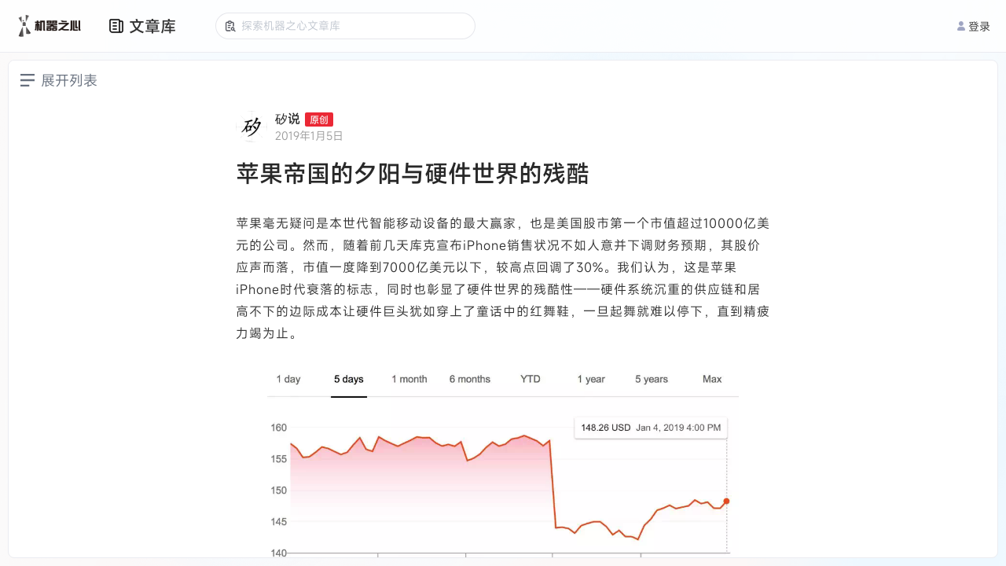

--- FILE ---
content_type: text/html; charset=utf-8
request_url: https://www.jiqizhixin.com/articles/2019-01-22-15
body_size: 2645
content:
<!DOCTYPE html><html lang="en"><head><meta charset="UTF-8" /><meta content="width=device-width, initial-scale=1.0, maximum-scale=1.0, minimum-scale=1.0, user-scalable=no, interactive-widget=resizes-content" name="viewport" /><meta content="ie=edge" http-equiv="X-UA-Compatible" /><meta content="light only" name="color-scheme" /><meta content="#ffffff" name="theme-color" /><title>文章库 | 机器之心</title><title>机器之心</title>
<meta name="description" content="机器之心">
<meta name="keywords" content="全球人工智能, 人工智能信息服务, 人工智能优质文章, 人工智能媒体, 人工智能产业服务, ai00, ai talk, interface, ai live, 机器智能, 机器学习, 深度学习, 神经网络, 强化学习, 计算机视觉, 自然语言处理, 机器人">
<meta property="og:url" content="https://www.jiqizhixin.com/articles/2019-01-22-15">
<meta property="og:type" content="website">
<meta property="og:site_name" content="机器之心">
<meta name="twitter:card" content="summary">
<meta name="twitter:site" content="@SyncedTech">
<meta name="twitter:description" content="机器之心">
<meta name="twitter:image" content="https://cdn.jiqizhixin.com/assets/global/logo-29014a034dee77927f3fa53b685762a4408dea9859e2c7db7c31068ed749a552.png"><meta name="csrf-param" content="authenticity_token" />
<meta name="csrf-token" content="KnJyJoaVk75g9JzHwZkUTrQ4IAldrjZ1RG6BJiRObh66PEXABdste4Eq3CHqD1yuTrUn0R7Rp0qxbEJJu33KIA==" /><link rel="stylesheet" media="screen" href="https://cdn.jiqizhixin.com/assets/packs/css/article_library-a9197552.css" /></head><body><header class="header mobile-header"><div class="hamburger hamburger--slider js-switch-siderbar"><span class="hamburger-box"><span class="hamburger-inner"></span></span></div><div class="header__middle"><a alt="首页" class="header__logo" href="/"><img height="33" src="https://cdn.jiqizhixin.com/assets/logo-black-eb58b4970f691a12cc01381b7e66e5461d49ee6bb536d9fdbf7e4a9d769204e3.png" /></a></div><div class="header__right u-flex"><div class="sidebar__item sidebar-user-new is-not-shadow js-switch-sign"><div class="u-avatar-base sidebar-user__empty"><img alt="未登录" class="u-image-center-new" src="https://cdn.jiqizhixin.com/assets/home/avatar@2x-946eb28b5858f46216f60f6c56f14dea574abd02ccdfbacb6a83b8f5caa02d94.png" /></div><p class="sidebar-user__msg">登录</p></div></div></header><div class="header__compatible"></div><nav class="sidebar js-sidebar mobile-sidebar"><div class="nav-user"><a alt="empty_user" class="sidebar-empty__avatar"><div><img alt="empty_user" src="https://cdn.jiqizhixin.com/assets/home/avatar@2x-946eb28b5858f46216f60f6c56f14dea574abd02ccdfbacb6a83b8f5caa02d94.png" /></div><span class="js-switch-sign" id="js-header-login">去登录</span></a></div><div class="nav-list"><a alt="文章库" class="sidebar__item" href="https://www.jiqizhixin.com/articles"><img src="https://cdn.jiqizhixin.com/assets/home/nav-article-49006f86b99d856821a182997cfff1ba35a726c7483f6d2e7cc35d0e044d51ff.png" />文章库</a><a alt="PRO会员通讯" class="sidebar__item" href="https://pro.jiqizhixin.com/m/inbox"><img src="https://cdn.jiqizhixin.com/assets/home/nav-member-0dd7f603680ed92b7199e1454a8538d45ab6e4361801622139933d0267c2be34.png" />PRO会员通讯</a><a alt="SOTA！模型" class="sidebar__item" href="https://www.jiqizhixin.com/short_urls/1c9524be-37f8-4b87-b6e4-318aae2f7656"><img src="https://cdn.jiqizhixin.com/assets/home/nav-sota-e6dbaec99f559607a1871886485635f57685842f33e8c3304385ce04cee0dd17.png" />SOTA！模型</a><a alt="AI Shortlist" class="sidebar__item" href="https://www.jiqizhixin.com/ai_shortlist"><img src="https://cdn.jiqizhixin.com/assets/home/nav-pro-43d0c55cdc96c4e4f88a6c01dfaee56816030390dff5d714bf68687bd9149e16.png" />AI Shortlist<img alt="new-icon" class="new-icon" src="https://cdn.jiqizhixin.com/assets/new-icon-7a07817575d49d6bf2779c0734501d815013294d1b65c5e5708f95c7aeaba2b0.svg" /></a><a alt="AI 好好用" class="sidebar__item" href="https://aihaohaoyong.com/"><img src="https://cdn.jiqizhixin.com/assets/home/nav-hao-3c69bd85e6f1cbe71d6cbc7c992c29a7d8728643c319e4417646b44934e9b7bd.png" />AI 好好用</a></div></nav><div class="sidebar__layer"></div><header class="pc-header header " id="header"><div class="u-container u-flex header__container"><div class="u-flex-center"><a alt="首页" class="header__logo" href="https://www.jiqizhixin.com/"><img alt="机器之心" height="32" src="https://cdn.jiqizhixin.com/assets/logo-black-eb58b4970f691a12cc01381b7e66e5461d49ee6bb536d9fdbf7e4a9d769204e3.png" /></a><div class="header-nav__readings"><a class="header-nav__readings--item" href="https://www.jiqizhixin.com/articles" target="_blank" title="文章库">文章库</a><a class="header-nav__readings--item" href="https://pro.jiqizhixin.com/inbox" target="_blank" title="PRO通讯会员">PRO通讯会员</a><a class="header-nav__readings--item" href="https://www.jiqizhixin.com/short_urls/1c9524be-37f8-4b87-b6e4-318aae2f7656" target="_blank" title="SOTA！模型">SOTA！模型</a><a class="header-nav__readings--item" href="https://www.jiqizhixin.com/ai_shortlist" target="_blank" title="AI Shortlist">AI Shortlist<img alt="new-icon" class="new-icon" src="https://cdn.jiqizhixin.com/assets/new-icon-7a07817575d49d6bf2779c0734501d815013294d1b65c5e5708f95c7aeaba2b0.svg" /></a></div><div class="header-nav__items"><a class="header-nav__item" href="https://aihaohaoyong.com/" target="_blank" title="AI 好好用">AI 好好用</a></div></div><div class="header__btns"><a class="header-other__link header-user__menu js-switch-sign" href="javascript:;" id="js-header-login"><img alt="" src="https://cdn.jiqizhixin.com/assets/home/avatar@2x-946eb28b5858f46216f60f6c56f14dea574abd02ccdfbacb6a83b8f5caa02d94.png" />登录</a></div></div></header><div data-react-class="utils/Modal" data-react-props="{}" data-react-cache-id="utils/Modal-0"></div><div data-react-class="utils/Alert" data-react-props="{}" data-react-cache-id="utils/Alert-0"></div><div id="article_library"></div><script defer="" src="https://res.wx.qq.com/connect/zh_CN/htmledition/js/wxLogin.js"></script><script defer="true" src="https://o.alicdn.com/captcha-frontend/aliyunCaptcha/AliyunCaptcha.js"></script><script>window.currentUser = null;</script><script src="https://cdn.jiqizhixin.com/assets/packs/js/article_library-e2fdf1f3a909f14c64ec.js" defer="defer"></script><script defer="" src="https://www.googletagmanager.com/gtag/js?id=G-R78HWX068N"></script><script>window.dataLayer = window.dataLayer || [];
function gtag(){dataLayer.push(arguments);}
gtag('js', new Date());
gtag('config', 'G-R78HWX068N', {
  'user_id': window.currentUser ? window.currentUser.id : undefined
});</script></body></html>